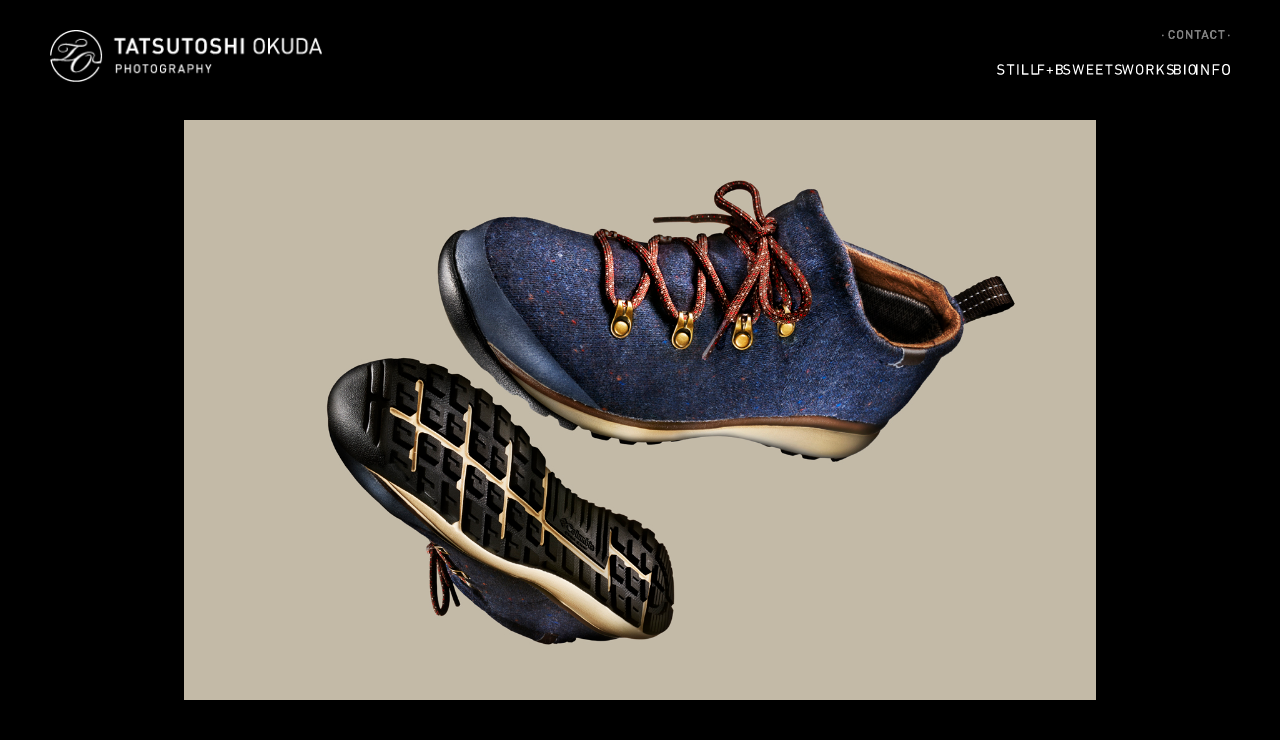

--- FILE ---
content_type: text/html; charset=UTF-8
request_url: https://tatsutoshiokuda.info/457/?c=all
body_size: 5382
content:

<!DOCTYPE html>
<!--[if IE 6]><html id="ie6" lang="ja-JP"><![endif]-->
<!--[if IE 7]><html id="ie7" lang="ja-JP"><![endif]-->
<!--[if IE 8]><html id="ie8" lang="ja-JP"><![endif]-->
<!--[if gt IE 9]><!-->
<html lang="ja" xmlns:og="https://ogp.me/ns#" xmlns:fb="https://www.facebook.com/2008/fbml">
<!--<![endif]-->
<meta http-equiv="X-UA-Compatible" content="IE=edge,chrome=1">
<meta name="Description" content="">
<meta name="Keywords" content="">
<meta name="viewport" content="width=device-width">
<meta charset="UTF-8">
<meta property="og:title" content="shoe upside-down | <">
<meta property="og:type" content="web">
<meta property="og:url" content="https://tatsutoshiokuda.info/457/">
<meta property="og:image" content="">
<meta property="og:site_name" content="">
<meta property="fb:admins" content="">

<title>shoe upside-down  |  TATSUTOSHI OKUDA</title>
<link rel="shortcut icon" type="image/x-icon" href="/assets/images/favicon.ico">
<!--[if lt IE 9]>
<script src="/assets/scripts/html5shiv.min.js"></script>
<![endif]-->

<link rel="stylesheet" type="text/css" href="/assets/css/style.css">
<link rel="stylesheet" type="text/css" href="/assets/scripts/supersized/css/supersized.css">
<link rel="stylesheet" type="text/css" href="/assets/scripts/supersized/theme/supersized.shutter.css">
<script src="/assets/js/bundle.js"></script>
<script src="https://ajax.googleapis.com/ajax/libs/jquery/2.0.3/jquery.min.js"></script>
<script src="/assets/scripts/imagesloaded.pkgd.min.js"></script>
<script src="/assets/scripts/jquery.pjax.js"></script>
<script src="/assets/scripts/jQuery.imgAutoSize.js"></script>
<script src="/assets/scripts/common.js"></script>
<script src="/assets/scripts/ga.js"></script>
<script src="/assets/scripts/single.js"></script>

</head>

<body>
				
	<div class="headerBlock">
		<header class="whiteNav header_content">
			<nav>
				<div class="logo"><a href="/">
						<h1>TATSUTOSHI OKUDA - PHOTOGRAPHY</h1>
					</a></div>
				<div class="gnav">
					<div class="contact"><a href="m&#97;&#105;lto&#58;t&#97;tsut&#111;&#115;&#104;&#105;o&#107;&#117;&#100;&#97;&#48;6&#64;gm&#97;&#105;l.co&#109;">CONTACT</a></div>
					<div class="navSet">
						<ul>
							<li class="selectBt1"><a href="/gallery" class="current">ALL</a></li>
							<li class="selectBt2"><a href="/category/still" class="">STILL</a></li>
							<li class="selectBt6"><a href="/category/fb" class="">F+B</a></li>
							<li class="selectBt7"><a href="/category/sweets" class="">SWEETS</a></li>
							<li class="selectBt9"><a href="/works" class="">WORKS</a></li>
							<li class="selectBt8"><a href="/biography" class="">BIO</a></li>
							<li class="selectBt5"><a href="/info" class="">INFO</a></li>
						</ul>
					</div>
				</div>
			</nav>
		</header>
		<header class="blackNav header_content">
			<nav>
				<div class="logo"><a href="/">
						<h1>TATSUTOSHI OKUDA - PHOTOGRAPHY</h1>
					</a></div>
				<div class="gnav">
					<div class="contact"><a href="m&#97;&#105;lto&#58;t&#97;tsut&#111;&#115;&#104;&#105;o&#107;&#117;&#100;&#97;&#48;6&#64;gm&#97;&#105;l.co&#109;">CONTACT</a></div>
					<ul>
						<li class="selectBt1"><a href="/gallery" class="current">ALL</a></li>
						<li class="selectBt2"><a href="/category/still" class="">STILL</a></li>
						<li class="selectBt6"><a href="/category/fb" class="">F+B</a></li>
						<li class="selectBt7"><a href="/category/sweets" class="">SWEETS</a></li>
						<li class="selectBt9"><a href="/works/" class="">WORKS</a></li>
						<li class="selectBt8"><a href="/biography" class="">BIO</a></li>
						<li class="selectBt5"><a href="/info" class="">INFO</a></li>
					</ul>
				</div>
			</nav>
		</header>
	</div>
<div id="pjaxBlock">
				
		<script>
$(document).ready(function(){
	var spvPint = 640; //smartphone view pint
	var tbvPint = 900; //tablet view point
	$('.closeBt').css({opacity:0});
  $(".imgBlock img").load(function(){
	  
		var winSize = $(window).width();
		th = $('.imgBlock img').height();
		if(winSize <= spvPint){
		}else if(winSize <= tbvPint){
			th = th;
		}else{
			th = th+120;
		}
	  $('.closeBt').stop().animate({top:th},0, function() {
	    $('.closeBt').stop().animate({opacity:1}, 300, function() {
		    
	    });
	  });
   
  });
});
</script>


	<div class="slideBt">
		<ul>
			<li class="slideBtLeft">
<a href="https://tatsutoshiokuda.info/667/?c=all"></a></li>
			<li class="slideBtRight">
<a href="https://tatsutoshiokuda.info/663/?c=all"></a></li>
		</ul>
	</div>
	
	
	<div class="singleBlock">
		<div class="imgBlock">
		
<img src="https://tatsutoshiokuda.info/wp-content/uploads/2016/07/16-01-07_0112ps_-__copy-copy_web.jpg" alt="">		
		
		</div>
		<div class="singleBlockInner">
			
		<div class="closeBt"><a href="/gallery/">close</a></div>			<div class="spNav">
				<div class="spnextBt">
<a href="https://tatsutoshiokuda.info/667/?c=all"><img src="/assets/images/bt_pic_left.png" alt=""></a></div>
				<div class="spprevBt">
<a href="https://tatsutoshiokuda.info/663/?c=all""><img src="/assets/images/bt_pic_right.png" alt=""></a></div>
			</div>
			<div class="imgNav">
				<div class="nextBt"><div>
<a href="https://tatsutoshiokuda.info/667/?c=all"><img src="/assets/images/bt_pic_left.png" alt=""></a></div></div>
				<div class="prevBt">
<a href="https://tatsutoshiokuda.info/663/?c=all""><img src="/assets/images/bt_pic_right.png" alt=""></a></div>
			</div>
			
		</div>
	</div>

		
		</div>
<p class="copyright">&copy; 2024 TATSUTOSHI OKUDA</p>
</body>

</html>






--- FILE ---
content_type: text/css
request_url: https://tatsutoshiokuda.info/assets/css/style.css
body_size: 22867
content:
@charset "UTF-8";
.clearfix {
  *zoom: 1;
}

.clearfix:after {
  content: "";
  display: table;
  clear: both;
}

/* ------------- 
TATSUTOSHI OKUDA
 ------------- */
/* reset styles */
body {
  font: 13px/1.3 "游ゴシック体", "Yu Gothic", YuGothic, sans-serif;
  color: #fff;
  background: #000;
}

html,
body,
div,
span,
object,
iframe,
h1,
h2,
h3,
h4,
h5,
h6,
p,
blockquote,
pre,
abbr,
address,
cite,
code,
del,
dfn,
em,
img,
ins,
kbd,
q,
samp,
small,
strong,
sub,
sup,
var,
b,
i,
dl,
dt,
dd,
ol,
ul,
li,
fieldset,
form,
label,
legend,
table,
caption,
tbody,
tfoot,
thead,
tr,
th,
td,
article,
aside,
canvas,
details,
figcaption,
figure,
footer,
header,
hgroup,
menu,
nav,
section,
summary,
time,
mark,
audio,
video {
  margin: 0;
  padding: 0;
  border: 0;
  outline: 0;
  font-size: 100%;
  vertical-align: baseline;
}

fieldset,
img {
  border: 0;
}

address,
caption,
cite,
code,
dfn,
em,
strong,
th,
var {
  font-style: normal;
  font-weight: normal;
}

a {
  text-decoration: none;
  color: #7E7F82;
  display: block;
}

ol,
ul {
  list-style: none;
}

table {
  border-collapse: collapse;
  border-spacing: 0;
}

caption,
th {
  text-align: left;
}

article,
aside,
details,
figcaption,
figure,
footer,
header,
hgroup,
menu,
nav,
section {
  display: block;
}

img,
video {
  height: auto;
}

.clearfix {
  *zoom: 1;
}

.clearfix:before,
.clearfix:after {
  display: table;
  line-height: 0;
  content: "";
}

.clearfix:after {
  clear: both;
}

/* ------------- ------------- ------------- 

 COMMON

 ------------- ------------- -------------  */
header {
  margin: 30px auto;
  width: 100%;
  padding: 0 50px;
  box-sizing: border-box;
  z-index: 1000;
  position: absolute;
  overflow: hidden;
}

.logo {
  max-width: 277px;
  width: 100%;
}

.headerBlock {
  margin: 0 auto 40px;
  width: 100%;
  text-align: center;
  overflow: visible;
  height: 80px;
  position: relative;
  z-index: 1000;
}

.blackNav {
  opacity: 0;
  z-index: 0;
}

.whiteNav .logo h1 {
  background: url(../images/logo_white.png) no-repeat;
  background-size: contain;
  max-width: 276px;
  width: 100%;
  height: 52px;
  text-indent: -9999em;
}

.blackNav .logo h1 {
  background: url(../images/logo_black.png) no-repeat;
  background-size: contain;
  max-width: 276px;
  width: 100%;
  height: 52px;
  text-indent: -9999em;
}

.navSet {
  clear: both;
}

.gnav {
  height: 25px;
}

.contact {
  float: right;
  margin: 0 0 20px 0;
}

.gnav ul {
  display: flex;
  gap: 20px;
  align-items: center;
}

.contact a {
  display: block;
  background: url(../images/bt_contact.png) no-repeat;
  background-size: 68px auto;
  width: 68px;
  height: 9px;
  text-indent: -9999em;
}

.whiteNav .selectBt1 {
  display: none;
}

.whiteNav .selectBt1 a {
  display: block;
  background: url(../images/bt_gnav01_wh.png) no-repeat;
  background-size: 28px 17px;
  width: 28px;
  height: 20px;
  text-indent: -9999em;
}

.whiteNav .selectBt2 a {
  display: block;
  background: url(../images/bt_gnav02_wh.svg) no-repeat;
  background-size: 41px 17px;
  width: 41px;
  height: 17px;
  text-indent: -9999em;
  position: relative;
}
.whiteNav .selectBt2 a.current::before {
  content: "";
  background: #fff;
  width: 100%;
  height: 2px;
  display: block;
  bottom: -4px;
  position: absolute;
  z-index: 10;
}

.whiteNav .selectBt3 a {
  display: block;
  background: url(../images/bt_gnav03_wh.png) no-repeat;
  background-size: 64px 18px;
  width: 64px;
  height: 18px;
  text-indent: -9999em;
  position: relative;
}
.whiteNav .selectBt3 a.current::before {
  content: "";
  background: #fff;
  width: 100%;
  height: 2px;
  display: block;
  bottom: -4px;
  position: absolute;
  z-index: 10;
}

.whiteNav .selectBt4 a {
  display: block;
  background: url(../images/bt_gnav04_wh.png) no-repeat;
  background-size: 58px 17px;
  width: 58px;
  height: 17px;
  text-indent: -9999em;
  position: relative;
}
.whiteNav .selectBt4 a.current::before {
  content: "";
  background: #fff;
  width: 100%;
  height: 2px;
  display: block;
  bottom: -4px;
  position: absolute;
  z-index: 10;
}

.whiteNav .selectBt5 a {
  display: block;
  background: url(../images/bt_gnav05_wh.svg) no-repeat;
  background-size: 34px 17px;
  width: 34px;
  height: 17px;
  text-indent: -9999em;
  position: relative;
}
.whiteNav .selectBt5 a.current::before {
  content: "";
  background: #fff;
  width: 100%;
  height: 2px;
  display: block;
  bottom: -4px;
  position: absolute;
  z-index: 10;
}

.blackNav .selectBt1 {
  display: none;
}

.blackNav .selectBt1 a.current {
  background: url(../images/bt_gnav01_bk_ov.png) no-repeat;
  background-size: 28px 17px;
  height: 18px;
}

.blackNav .selectBt2 a.current {
  background: url(../images/bt_gnav02_bk_ov.png) no-repeat;
}

.blackNav .selectBt3 a.current {
  background: url(../images/bt_gnav03_bk_ov.png) no-repeat;
}

.blackNav .selectBt4 a.current {
  background: url(../images/bt_gnav04_bk_ov.png) no-repeat;
}

.blackNav .selectBt5 a.current {
  background: url(../images/bt_gnav05_bk_ov.png) no-repeat;
}

.blackNav .selectBt1 a {
  display: block;
  background: url(../images/bt_gnav01_bk.png) no-repeat;
  background-size: 28px 17px;
  width: 28px;
  height: 20px;
  text-indent: -9999em;
}

.blackNav .selectBt2 a {
  display: block;
  background: url(../images/bt_gnav02_bk.png) no-repeat;
  background-size: 41px 17px;
  width: 41px;
  height: 17px;
  text-indent: -9999em;
}

.blackNav .selectBt3 a {
  display: block;
  background: url(../images/bt_gnav03_bk.png) no-repeat;
  background-size: 64px 17px;
  width: 64px;
  height: 17px;
  text-indent: -9999em;
}

.blackNav .selectBt4 a {
  display: block;
  background: url(../images/bt_gnav04_bk.png) no-repeat;
  background-size: 58px 17px;
  width: 58px;
  height: 17px;
  text-indent: -9999em;
}

.blackNav .selectBt5 a {
  display: block;
  background: url(../images/bt_gnav05_bk.png) no-repeat;
  background-size: 34px 17px;
  width: 34px;
  height: 17px;
  text-indent: -9999em;
}

.blackNav .current {
  border-bottom: #000 solid 1px;
}

/* contets */
.example {
  margin: 30px auto;
  width: 75%;
  overflow: hidden;
  background: #fff;
}

.example .item {
  border: #333 solid 1px;
  line-height: 0;
  width: 18.8%;
  margin: 0 5px;
}

.example .item img {
  width: 100%;
}

/* ------------- */
* {
  box-sizing: border-box;
}

.still .grid {
  padding-bottom: 50px;
}

.grid {
  margin: 0 auto;
  padding: 0 50px;
  box-sizing: border-box;
  width: 100%;
}

/* clearfix */
.grid:after {
  content: "";
  display: block;
  clear: both;
}

.grid-sizer,
.grid-item {
  width: 18.8%;
  line-height: 0;
  margin: 0 0.6% 1.2%;
}

.grid-item img {
  width: 100%;
}

.grid-item {
  border: #333 solid 1px;
  float: left;
}

.grid-item--width2 {
  width: 40%;
}

.grid-item--width3 {
  width: 60%;
}

.grid-item--height2 {
  height: 200px;
}

.grid-item--height3 {
  height: 260px;
}

.grid-item--height4 {
  height: 360px;
}

/* -------------------------------- */
.singleBlock {
  position: relative;
  z-index: 10;
}

.singleBlockInner {
  position: absolute;
  width: 85%;
  height: 100%;
  left: 7.5%;
  top: 0;
}

.nextBt {
  position: absolute;
  top: 0;
  left: 0;
  width: 20%;
  height: 100%;
  background: none;
  opacity: 1;
}

.nextBt img {
  display: none;
}

.prevBt {
  position: absolute;
  top: 0;
  left: auto;
  right: 0;
  width: 20%;
  height: 100%;
  background: none;
  opacity: 1;
}

.prevBt img {
  display: none;
}

.nextBt a,
.prevBt a {
  position: absolute;
  left: 0;
  top: 0;
  width: 100%;
  height: 100%;
}

.imgBlock {
  margin: auto;
  width: 85%;
}

.imgBlock img {
  margin: auto;
  max-width: 100%;
  max-height: 100%;
  display: block;
}

.closeBt {
  position: absolute;
  top: 0 !important;
  bottom: 0 !important;
  width: 60%;
  left: 20%;
  opacity: 0;
}

.closeBt a {
  background: none;
  background-size: 73px auto;
  display: block;
  position: absolute;
  left: 0;
  text-indent: -9999em;
  overflow: hidden;
  top: 0;
  width: 100%;
  height: 100%;
}

.slideBt {
  position: relative;
  margin: 0 auto;
  width: 85%;
  z-index: 500;
}

.slideBtLeft a {
  position: absolute;
  width: 20%;
  height: 100%;
  top: 0;
  left: 0;
  display: block;
}

.slideBtRight a {
  position: absolute;
  width: 20%;
  height: 100%;
  top: 0;
  right: 0;
  display: block;
}

.slideBtLeft a:hover,
.nextBt a:hover {
  background: url(../images/bt_pic_left.png) no-repeat 20% center;
}

.slideBtRight a:hover,
.prevBt a:hover {
  background: url(../images/bt_pic_right.png) no-repeat 80% center;
}

.spNav {
  display: none;
}

/* -------------------------------- */
.infoBox {
  margin: 0 auto;
  padding: 160px 0;
  width: 820px;
}

.infoBox p {
  margin-bottom: 20px;
  font-size: 14px;
  line-height: 1.5;
}

.infoBox p a {
  color: #fff;
}

.infoBox .pTtl {
  font-size: 18px;
  line-height: 1.17;
}

.infoBox .line {
  margin: 50px 0;
}

body {
  position: relative;
}

@font-face {
  font-family: "Helvetica";
  src: url(../fonts/Helvetica.ttf);
}
.copyright {
  padding: 20px;
  font-family: "Helvetica";
  text-align: right;
  color: #808080;
  font-size: 12px;
  position: relative;
  bottom: 0;
  width: 100%;
  right: 0;
  bottom: 0;
  z-index: 1000;
  box-sizing: border-box;
  background: #000;
}

.home .copyright {
  position: fixed;
  background: none;
}

.biography .copyright,
.sweets .copyright,
.still .copyright,
.fb .copyright,
.fashion .copyright,
.beauty .copyright,
.info .copyright {
  position: absolute;
}

/* --------------------- */
/* tablet768px */
/* --------------------- */
/* --------------------- */
/* sp320px */
/* --------------------- */
[data-anim-elm] {
  opacity: 0;
}

.header_content nav {
  display: flex;
  justify-content: space-between;
  padding-inline: 1%;
}
.header_content.whiteNav .selectBt6 a {
  display: block;
  background: url(../images/bt_gnav06_wh.svg) no-repeat center center;
  background-size: 25px 17px;
  width: 25px;
  height: 17px;
  text-indent: -9999em;
  position: relative;
}
.header_content.whiteNav .selectBt6 a.current::before {
  content: "";
  background: #fff;
  width: 100%;
  height: 2px;
  display: block;
  bottom: -4px;
  position: absolute;
  z-index: 10;
}
.header_content.whiteNav .selectBt7 a {
  display: block;
  background: url(../images/bt_gnav07_wh.svg) no-repeat center center;
  background-size: 59px 17px;
  width: 59px;
  height: 17px;
  text-indent: -9999em;
  position: relative;
}
.header_content.whiteNav .selectBt7 a.current::before {
  content: "";
  background: #fff;
  width: 100%;
  height: 2px;
  display: block;
  bottom: -4px;
  position: absolute;
  z-index: 10;
}
.header_content.whiteNav .selectBt8 a {
  display: block;
  background: url(../images/bt_gnav08_wh.svg) no-repeat center center;
  background-size: 22px 17px;
  width: 22px;
  height: 17px;
  text-indent: -9999em;
  position: relative;
}
.header_content.whiteNav .selectBt8 a.current::before {
  content: "";
  background: #fff;
  width: 100%;
  height: 2px;
  display: block;
  bottom: -4px;
  position: absolute;
  z-index: 10;
}
.header_content.whiteNav .selectBt9 a {
  display: block;
  background: url(../images/bt_gnav09_wh.svg) no-repeat center center;
  background-size: 52px 21px;
  width: 52px;
  height: 21px;
  text-indent: -9999em;
  position: relative;
}
.header_content.whiteNav .selectBt9 a.current::before {
  content: "";
  background: #fff;
  width: 100%;
  height: 2px;
  display: block;
  top: 19px;
  position: absolute;
  z-index: 10;
}
.header_content.blackNav .selectBt6 a {
  display: block;
  background: url(../images/bt_gnav06_bk.png) no-repeat;
  background-size: 25px 17px;
  width: 25px;
  height: 17px;
  text-indent: -9999em;
}
.header_content.blackNav .selectBt6 a.current::before {
  content: "";
  background: #fff;
  width: 100%;
  height: 2px;
  display: block;
  bottom: -4px;
  position: absolute;
  z-index: 10;
}
.header_content.blackNav .selectBt7 a {
  display: block;
  background: url(../images/bt_gnav07_bk.png) no-repeat;
  background-size: 59px 17px;
  width: 59px;
  height: 17px;
  text-indent: -9999em;
}
.header_content.blackNav .selectBt8 a {
  display: block;
  background: url(../images/bt_gnav08_bk.png) no-repeat;
  background-size: 22px 17px;
  width: 22px;
  height: 17px;
  text-indent: -9999em;
}

.biography_index_page .infoBox {
  padding: 140px 0;
  width: calc(960 / 1440 * 100vw);
}
.biography_index_page .infoBox .biography_title {
  margin-bottom: 45px;
}
.biography_index_page .infoBox .biography_title h2 {
  font-size: 20px;
  letter-spacing: 0.1em;
}
.biography_index_page .infoBox .biography_list.top_list {
  margin-bottom: 35px;
}
.biography_index_page .infoBox .biography_list ul li {
  display: flex;
  margin-bottom: 15px;
}
.biography_index_page .infoBox .biography_list ul li .biography_date {
  min-width: 75px;
  display: flex;
}
.biography_index_page .infoBox .biography_list ul li .biography_date p {
  font-size: 15px;
  letter-spacing: 0.02em;
  line-height: 1.45;
  margin: 0;
}
.biography_index_page .infoBox .biography_list ul li .biography_detail {
  width: calc(100% - 75px);
}
.biography_index_page .infoBox .biography_list ul li .biography_detail p {
  font-size: 15px;
  letter-spacing: 0.02em;
  line-height: 1.45;
  margin: 0;
}
.biography_index_page .infoBox .biography_img {
  width: 90%;
  margin-top: 65px;
  display: flex;
  justify-content: space-around;
}
.biography_index_page .infoBox .biography_img__item {
  width: 38%;
  padding-top: 22%;
}

.works_page {
  padding-inline: 20px;
  max-width: 1765px;
  width: 100%;
  margin: 70px auto 150px;
}
.works_page .works_item_block {
  width: 100%;
  border-top: 1px solid rgba(255, 255, 255, 0.4666666667);
  border-bottom: 1px solid rgba(255, 255, 255, 0.4666666667);
  padding: 35px 0;
}
.works_page .works_item_block__inner {
  gap: 20px;
  display: flex;
  justify-content: space-between;
  opacity: 0;
  -webkit-transform: translateY(100px);
          transform: translateY(100px);
}
.works_page .works_item_block__inner.is-visible {
  opacity: 1;
  -webkit-transform: translateY(0);
          transform: translateY(0);
  transition: opacity 1s cubic-bezier(0.77, 0, 0.175, 1), -webkit-transform 0.8s cubic-bezier(0.77, 0, 0.175, 1);
  transition: opacity 1s cubic-bezier(0.77, 0, 0.175, 1), transform 0.8s cubic-bezier(0.77, 0, 0.175, 1);
  transition: opacity 1s cubic-bezier(0.77, 0, 0.175, 1), transform 0.8s cubic-bezier(0.77, 0, 0.175, 1), -webkit-transform 0.8s cubic-bezier(0.77, 0, 0.175, 1);
}
.works_page .works_item_block__inner.is-visible .works_item_block__img img {
  -webkit-transform: scale(1);
          transform: scale(1);
}
.works_page .works_item_block__inner:hover .works_item_block__title span {
  -webkit-transform: translateY(-100%);
          transform: translateY(-100%);
}
.works_page .works_item_block__inner:hover .works_item_block__title span + span {
  -webkit-transform: translate(-50%, -100%);
          transform: translate(-50%, -100%);
}
.works_page .works_item_block__inner:hover .works_item_block__img {
  -webkit-transform: scale(0.9);
          transform: scale(0.9);
}
.works_page .works_item_block__inner:hover .works_item_block__img img {
  -webkit-transform: scale(1.4);
          transform: scale(1.4);
}
.works_page .works_item_block__contents {
  display: flex;
  flex-direction: column;
  justify-content: flex-start;
}
.works_page .works_item_block__title {
  position: relative;
  font-size: 36px;
  color: #fff;
  font-weight: 500;
  letter-spacing: 0.07em;
  overflow: hidden;
}
.works_page .works_item_block__title span {
  transition: -webkit-transform 0.6s cubic-bezier(0.85, 0, 0.15, 1);
  transition: transform 0.6s cubic-bezier(0.85, 0, 0.15, 1);
  transition: transform 0.6s cubic-bezier(0.85, 0, 0.15, 1), -webkit-transform 0.6s cubic-bezier(0.85, 0, 0.15, 1);
  display: block;
}
.works_page .works_item_block__title span + span {
  position: absolute;
  top: 100%;
  left: 50%;
  -webkit-transform: translateX(-50%);
          transform: translateX(-50%);
  width: 100%;
}
.works_page .works_item_block__text {
  font-size: 17px;
  color: #fff;
  margin-top: 20px;
  font-weight: 500;
  letter-spacing: 0.1em;
}
.works_page .works_item_block__note {
  margin-top: auto;
  font-size: 11px;
  color: #9D9D9D;
  letter-spacing: 0.14em;
}
.works_page .works_item_block__note + .works_item_block__note {
  margin-top: 5px;
}
.works_page .works_item_block__img {
  max-width: 860px;
  width: 100%;
  overflow: hidden;
  transition: -webkit-transform 0.8s cubic-bezier(0.77, 0, 0.175, 1);
  transition: transform 0.8s cubic-bezier(0.77, 0, 0.175, 1);
  transition: transform 0.8s cubic-bezier(0.77, 0, 0.175, 1), -webkit-transform 0.8s cubic-bezier(0.77, 0, 0.175, 1);
}
.works_page .works_item_block__img img {
  width: 100%;
  transition: -webkit-transform 0.8s cubic-bezier(0.77, 0, 0.175, 1);
  transition: transform 0.8s cubic-bezier(0.77, 0, 0.175, 1);
  transition: transform 0.8s cubic-bezier(0.77, 0, 0.175, 1), -webkit-transform 0.8s cubic-bezier(0.77, 0, 0.175, 1);
  -webkit-transform: scale(1.2);
          transform: scale(1.2);
}
.works_page .wp-pagenavi {
  display: flex;
  align-items: center;
  justify-content: center;
  gap: 42px;
  margin-top: 80px;
  font-weight: 400;
  font-family: "Roboto", "Noto Sans JP";
}
.works_page .wp-pagenavi a {
  color: #ffffff;
}
.works_page .wp-pagenavi .pages {
  display: none;
}
.works_page .wp-pagenavi .page {
  font-size: 15px;
  color: #fff;
}
.works_page .wp-pagenavi .current {
  font-size: 15px;
  color: #fff;
  border-bottom: none;
  opacity: 0.6;
}
.works_page .wp-pagenavi .previouspostslink,
.works_page .wp-pagenavi .nextpostslink {
  width: 10px;
  height: 10px;
  border-top: 2px solid #fff;
  border-right: 2px solid #fff;
}
.works_page .wp-pagenavi .nextpostslink {
  -webkit-transform: rotate(45deg);
          transform: rotate(45deg);
}
.works_page .wp-pagenavi .previouspostslink {
  -webkit-transform: rotate(-135deg);
          transform: rotate(-135deg);
}
@media screen and (min-width: 1440px) {
  .biography_index_page .infoBox {
    width: 960px;
  }
}
@media screen and (max-width: 900px) {
  .infoBox {
    padding: 0 0;
  }
  .infoBox .pTtl {
    font-size: 18px;
  }
  .grid-sizer,
  .grid-item {
    width: 31.88%;
    line-height: 0;
    margin: 0 0.6% 1.2%;
  }
  .logo h1 {
    background-size: 280px auto;
    width: 280px;
    margin: 0;
  }
  header {
    width: 100%;
    padding: 0;
  }
  .grid {
    width: 90%;
  }
  .logo {
    max-width: 277px;
    width: 100%;
    float: left;
  }
  .headerBlock {
    margin: 0 auto 40px;
    width: 90%;
    text-align: center;
    overflow: visible;
    height: 80px;
  }
  .slideBt {
    display: none;
  }
  .imgBlock {
    margin: 0 auto;
    width: 90%;
    overflow: hidden;
  }
  .imgBlock img {
    width: 100%;
    height: auto;
    position: inherit;
    padding: 0;
    max-height: inherit;
  }
  .singleBlock {
    position: relative;
  }
  .singleBlockInner {
    position: absolute;
    left: 5%;
    width: 90%;
  }
  .spNav {
    display: none;
    bottom: 0;
    opacity: 0;
    position: absolute;
    width: 100%;
  }
  .spnextBt {
    position: absolute;
    left: 30px;
    width: 10px;
    top: 15px;
  }
  .spprevBt {
    position: absolute;
    top: 15px;
    right: 30px;
    width: 10px;
  }
  .spprevBt img,
  .spnextBt img {
    width: 100%;
  }
  /* -------------------------------- */
  .infoBox {
    width: 90%;
  }
  .biography_index_page .infoBox .biography_img {
    width: 100%;
  }
  .biography_index_page .infoBox .biography_img__item {
    width: 40%;
    padding-top: 25%;
  }
}
@media screen and (max-width: 640px) {
  .gnav {
    height: auto;
  }
  .gnav ul {
    justify-content: center;
  }
  .headerBlock {
    height: 230px;
  }
  .grid-sizer,
  .grid-item {
    width: 95%;
    line-height: 0;
    margin: 0 auto 20px;
  }
  .grid {
    width: 100%;
    padding: 0 20px;
    box-sizing: border-box;
  }
  .grid-item {
    float: none;
  }
  .grid-item img {
    width: 100%;
  }
  .logo {
    margin: 0 auto;
    float: none;
  }
  .logo h1 {
    background-size: 230px auto;
    width: 230px;
    margin: 30px auto 0;
  }
  .gnav {
    margin: 0 auto;
    float: none;
  }
  .contact {
    padding: 10px 0;
    float: none;
    text-align: center;
  }
  .contact a {
    display: inline-block;
    vertical-align: middle;
  }
  .header_content nav {
    display: block;
    padding-inline: initial;
  }
  .header_content nav .gnav .contact {
    padding: 30px 0 10px 0;
  }
  .biography_index_page .infoBox {
    padding: 0 0;
    width: 90%;
  }
  .biography_index_page .infoBox .biography_title {
    margin-bottom: 25px;
  }
  .biography_index_page .infoBox .biography_title h2 {
    font-size: 25px;
  }
  .biography_index_page .infoBox .biography_list.top_list {
    margin-bottom: 65px;
  }
  .biography_index_page .infoBox .biography_list ul li {
    flex-wrap: wrap;
    margin-bottom: 30px;
  }
  .biography_index_page .infoBox .biography_list ul li .biography_date {
    width: 100%;
  }
  .biography_index_page .infoBox .biography_list ul li .biography_date p {
    font-size: 15px;
    margin-bottom: 10px;
  }
  .biography_index_page .infoBox .biography_list ul li .biography_detail {
    width: 100%;
  }
  .biography_index_page .infoBox .biography_list ul li .biography_detail p {
    font-size: 14px;
  }
  .biography_index_page .infoBox .biography_img {
    margin-top: 80px;
    flex-direction: column;
  }
  .biography_index_page .infoBox .biography_img__item:nth-of-type(1) {
    margin-bottom: 40px;
  }
  .biography_index_page .infoBox .biography_img__item {
    width: 100%;
    padding-top: 50%;
  }
  .works_page {
    padding-inline: calc(30 / 375 * 100vw);
    margin: calc(50 / 375 * 100vw) auto calc(100 / 375 * 100vw);
  }
  .works_page .works_item_block {
    padding: calc(35 / 375 * 100vw) 0;
  }
  .works_page .works_item_block__inner {
    flex-direction: column-reverse;
  }
  .works_page .works_item_block__title {
    font-size: calc(38 / 375 * 100vw);
    line-height: 1.15;
  }
  .works_page .works_item_block__text {
    font-size: calc(15 / 375 * 100vw);
    margin-top: calc(12 / 375 * 100vw);
  }
  .works_page .works_item_block__note {
    font-size: calc(12 / 375 * 100vw);
    margin-top: calc(40 / 375 * 100vw);
    letter-spacing: 0.06em;
  }
  .works_page .works_item_block__note + .works_item_block__note {
    margin-top: calc(10 / 375 * 100vw);
  }
  .works_page .wp-pagenavi {
    margin-top: calc(60 / 375 * 100vw);
  }
  .works_page .wp-pagenavi {
    gap: calc(30 / 375 * 100vw);
  }
  .works_page .wp-pagenavi .page {
    font-size: calc(15 / 375 * 100vw);
  }
  .works_page .wp-pagenavi .current {
    font-size: calc(15 / 375 * 100vw);
  }
  .works_page .wp-pagenavi .previouspostslink,
  .works_page .wp-pagenavi .nextpostslink {
    width: calc(10 / 375 * 100vw);
    height: calc(10 / 375 * 100vw);
    border-top: 1px solid #fff;
    border-right: 1px solid #fff;
  }
}

--- FILE ---
content_type: text/css
request_url: https://tatsutoshiokuda.info/assets/scripts/supersized/css/supersized.css
body_size: 1481
content:
/*

	Supersized - Fullscreen Slideshow jQuery Plugin
	Version : 3.2.7
	Site	: www.buildinternet.com/project/supersized
	
	Author	: Sam Dunn
	Company : One Mighty Roar (www.onemightyroar.com)
	License : MIT License / GPL License
	
*/

* {
	margin:0;
	padding:0;
}
body {
	height: 100%;
}
img {
	border:none;
}
#supersized-loader {
	position:absolute;
	top:50%;
	left:50%;
	z-index:0;
	width:60px;
	height:60px;
	margin:-30px 0 0 -30px;
	text-indent:-999em;
	background:url(../img/progress.gif) no-repeat center center;
}
#supersized {
	display:block;
	position:fixed;
	left:0;
	top:0;
	overflow:hidden;
	z-index:-999;
	height:100%;
	width:100%;
}
#supersized img {
	width:auto;
	height:auto;
	position:relative;
	display:none;
	outline:none;
	border:none;
}
#supersized.speed img {
	-ms-interpolation-mode:nearest-neighbor;
	image-rendering: -moz-crisp-edges;
}	/*Speed*/
#supersized.quality img {
	-ms-interpolation-mode:bicubic;
	image-rendering: optimizeQuality;
}			/*Quality*/
#supersized li {
	display:block;
	list-style:none;
	z-index:-30;
	position:fixed;
	overflow:hidden;
	top:0;
	left:0;
	width:100%;
	height:100%;
	background:#111;
}
#supersized a {
	width:100%;
	height:100%;
	display:block;
}
#supersized li.prevslide {
	z-index:-20;
}
#supersized li.activeslide {
	z-index:-10;
}
#supersized li.image-loading {
	background:#111 url(../img/progress.gif) no-repeat center center;
	width:100%;
	height:100%;
}
#supersized li.image-loading img {
	visibility:hidden;
}
#supersized li.prevslide img, #supersized li.activeslide img {
	display:inline;
}


--- FILE ---
content_type: text/css
request_url: https://tatsutoshiokuda.info/assets/scripts/supersized/theme/supersized.shutter.css
body_size: 4484
content:
/*

	Supersized - Fullscreen Slideshow jQuery Plugin
	Version : 3.2.7
	Site	: www.buildinternet.com/project/supersized
	
	Theme 	: Shutter 1.2
	Author	: Sam Dunn
	Company : One Mighty Roar (www.onemightyroar.com)
	License : MIT License / GPL License
	
*/

	/* Controls Bar
	----------------------------*/
	#controls-wrapper {
	margin:0 auto;
	height:42px;
	width:100%;
	bottom:0px;
	left:0;
	z-index:4;
	background:url(../img/nav-bg.png) repeat-x;
	position:fixed;
}
#controls {
	overflow:hidden;
	height:100%;
	position:relative;
	text-align:left;
	z-index:5;
}
#slidecounter {
	float:left;
	color:#999;
	font:14px "Helvetica Neue", Helvetica, Arial, sans-serif;
	text-shadow:#000 0 -1px 0;
	margin:0px 10px 0 15px;
	line-height:42px;
}
#slidecaption {
	overflow:hidden;
	float:left;
	color:#FFF;
	font:400 14px "Helvetica Neue", Helvetica, Arial, sans-serif;
	text-shadow:#000 1px 1px 2px;
	margin:0 20px 0 0;
	line-height:42px;
}
#navigation {
	float:right;
	margin:0px 20px 0 0;
}
#play-button {
	float:left;
	margin-top:1px;
	border-right:1px solid #333;
	background:url('../img/bg-hover.png') repeat-x 0 44px;
}
#play-button:hover {
	background-position:0 1px;
	cursor:pointer;
}
#prevslide, #nextslide {

}
#prevslide {

}
#nextslide {

}
#prevslide:active, #nextslide:active {
	margin-top:-19px;
}
#prevslide:hover, #nextslide:hover {
	cursor:pointer;
}
ul#slide-list {
	padding:15px 0;
	float:left;
	position:absolute;
	left:50%;
}
ul#slide-list li {
	list-style:none;
	width:12px;
	height:12px;
	float:left;
	margin:0 5px 0 0;
}
ul#slide-list li.current-slide a, ul#slide-list li.current-slide a:hover {
	background-position:0 0px;
}
ul#slide-list li a {
	display:block;
	width:12px;
	height:12px;
	background:url('../img/nav-dot.png') no-repeat 0 -24px;
}
ul#slide-list li a:hover {
	background-position:0 -12px;
	cursor:pointer;
}
#tray-button {
	float:right;
	margin-top:1px;
	border-left:1px solid #333;
	background:url('../img/bg-hover.png') repeat-x 0 44px;
}
#tray-button:hover {
	background-position:0 1px;
	cursor:pointer;
}
/* Progress Bar
	----------------------------*/					
	#progress-back {
	z-index:5;
	position:fixed;
	bottom:42px;
	left:0;
	height:8px;
	width:100%;
	background:url('../img/progress-back.png') repeat-x;
}
#progress-bar {
	position:relative;
	height:8px;
	width:100%;
	background:url('../img/progress-bar.png') repeat-x;
}
/* Thumbnail Navigation
	----------------------------*/	
	#nextthumb, #prevthumb {
	z-index:2;
	display:none;
	position:fixed;
	bottom:61px;
	height:75px;
	width:100px;
	overflow:hidden;
	background:#ddd;
	border:1px solid #fff;
	-webkit-box-shadow:0 0 5px #000;
}
#nextthumb {
	right:12px;
}
#prevthumb {
	left:12px;
}
#nextthumb img, #prevthumb img {
	width:150px;
	height:auto;
}
#nextthumb:active, #prevthumb:active {
	bottom:59px;
}
#nextthumb:hover, #prevthumb:hover {
	cursor:pointer;
}
/* Thumbnail Tray
	----------------------------*/			
	#thumb-tray {
	position:fixed;
	z-index:3;
	bottom:0;
	left:0;
	background:url(../img/bg-black.png);
	height:150px;
	width:100%;
	overflow:hidden;
	text-align:center;
	-moz-box-shadow: 0px 0px 4px #000;
	-webkit-box-shadow: 0px 0px 4px #000;
	box-shadow: 0px 0px 4px #000;
}
#thumb-back, #thumb-forward {
	position:absolute;
	z-index:5;
	bottom:42px;
	height:108px;
	width:40px;
}
#thumb-back {
	left:0;
	background: url('../img/thumb-back.png') no-repeat center center;
}
#thumb-forward {
	right:0;
	background:url('../img/thumb-forward.png') no-repeat center center;
}
#thumb-back:hover, #thumb-forward:hover {
	cursor:pointer;
	background-color:rgba(256,256,256, 0.1);
}
#thumb-back:hover {
	border-right:1px solid rgba(256,256,256, 0.2);
}
#thumb-forward:hover {
	border-left:1px solid rgba(256,256,256, 0.2);
}
ul#thumb-list {
	display:inline-block;
	list-style:none;
	position:relative;
	left:0px;
	padding:0 0px;
}
ul#thumb-list li {
	background:#111;
	list-style:none;
	display:inline;
	width:150px;
	height:108px;
	overflow:hidden;
	float:left;
	margin:0;
}
ul#thumb-list li img {
	width:200px;
	height:auto;
	opacity:0.5;
	-ms-filter: "progid:DXImageTransform.Microsoft.Alpha(Opacity=60)";
	filter:alpha(opacity=60);
	-webkit-transition: all 100ms ease-in-out;
	-moz-transition: all 100ms ease-in-out;
	-o-transition: all 100ms ease-in-out;
	-ms-transition: all 100ms ease-in-out;
	transition: all 100ms ease-in-out;
}
ul#thumb-list li.current-thumb img, ul#thumb-list li:hover img {
	opacity:1;
	-ms-filter: "progid:DXImageTransform.Microsoft.Alpha(Opacity=100)";
	filter:alpha(opacity=100);
}
ul#thumb-list li:hover {
	cursor:pointer;
}


--- FILE ---
content_type: image/svg+xml
request_url: https://tatsutoshiokuda.info/assets/images/bt_gnav05_wh.svg
body_size: 1343
content:
<?xml version="1.0" encoding="UTF-8"?>
<svg id="_レイヤー_2" data-name="レイヤー_2" xmlns="http://www.w3.org/2000/svg" viewBox="0 0 30.54 9.97">
  <defs>
    <style>
      .cls-1 {
        fill: #fff;
      }
    </style>
  </defs>
  <g id="_レイヤー_1-2" data-name="レイヤー_1">
    <g>
      <path class="cls-1" d="M0,.3c0-.08.06-.14.14-.14h.98c.08,0,.14.06.14.14v9.38c0,.09-.06.14-.14.14H.14c-.08,0-.14-.06-.14-.14V.3Z"/>
      <path class="cls-1" d="M4.65.3c0-.08.06-.14.14-.14h.91c.11,0,.19.03.24.14l4.38,7.25h.06V.3c0-.08.06-.14.14-.14h.89c.09,0,.14.06.14.14v9.38c0,.09-.06.14-.14.14h-.91c-.1,0-.18-.03-.24-.14L5.87,2.46h-.04v7.22c0,.09-.06.14-.14.14h-.9c-.08,0-.14-.06-.14-.14V.3Z"/>
      <path class="cls-1" d="M14.96.3c0-.08.06-.14.14-.14h5.81c.08,0,.14.06.14.14v.9c0,.09-.06.14-.14.14h-4.6c-.06,0-.08.03-.08.09v2.94c0,.06.03.09.08.09h3.91c.09,0,.14.06.14.14v.9c0,.09-.06.14-.14.14h-3.91c-.06,0-.08.03-.08.09v3.96c0,.09-.06.14-.14.14h-.98c-.08,0-.14-.06-.14-.14V.3Z"/>
      <path class="cls-1" d="M23.71,7.71c-.18-.55-.26-1.14-.26-2.73s.07-2.17.26-2.73c.5-1.49,1.66-2.26,3.28-2.26s2.8.77,3.3,2.26c.18.55.26,1.14.26,2.73s-.07,2.17-.26,2.73c-.5,1.49-1.66,2.26-3.3,2.26s-2.78-.77-3.28-2.26ZM29.05,7.36c.11-.36.21-.98.21-2.37s-.1-2.02-.21-2.37c-.3-.92-.98-1.43-2.06-1.43s-1.75.51-2.05,1.43c-.11.36-.21.98-.21,2.37s.1,2.02.21,2.37c.3.92.98,1.43,2.05,1.43s1.76-.51,2.06-1.43Z"/>
    </g>
  </g>
</svg>

--- FILE ---
content_type: image/svg+xml
request_url: https://tatsutoshiokuda.info/assets/images/bt_gnav02_wh.svg
body_size: 1469
content:
<?xml version="1.0" encoding="UTF-8"?>
<svg id="_レイヤー_2" data-name="レイヤー_2" xmlns="http://www.w3.org/2000/svg" viewBox="0 0 38.57 9.97">
  <defs>
    <style>
      .cls-1 {
        fill: #fff;
      }
    </style>
  </defs>
  <g id="_レイヤー_1-2" data-name="レイヤー_1">
    <g>
      <path class="cls-1" d="M.05,8.77c-.06-.06-.07-.14-.01-.21l.62-.74c.06-.07.13-.07.2-.01.62.5,1.59.99,2.7.99,1.33,0,2.13-.67,2.13-1.65,0-.82-.47-1.38-2.02-1.58l-.48-.07c-1.88-.26-2.84-1.15-2.84-2.67C.35,1.11,1.58,0,3.5,0c1.14,0,2.23.37,2.94.9.07.06.08.13.03.2l-.48.78c-.06.07-.13.07-.2.03-.78-.48-1.51-.72-2.33-.72-1.18,0-1.83.64-1.83,1.56,0,.81.54,1.35,2.03,1.55l.47.07c1.89.26,2.84,1.12,2.84,2.7,0,1.69-1.19,2.91-3.52,2.91-1.36,0-2.69-.55-3.4-1.21Z"/>
      <path class="cls-1" d="M12.26,9.82c-.08,0-.14-.06-.14-.14V1.42c0-.06-.03-.09-.08-.09h-2.64c-.09,0-.14-.06-.14-.14V.3c0-.08.06-.14.14-.14h6.72c.08,0,.14.06.14.14v.9c0,.09-.06.14-.14.14h-2.64c-.06,0-.08.03-.08.09v8.25c0,.09-.06.14-.14.14h-.98Z"/>
      <path class="cls-1" d="M18.98.3c0-.08.06-.14.14-.14h.98c.08,0,.14.06.14.14v9.38c0,.09-.06.14-.14.14h-.98c-.08,0-.14-.06-.14-.14V.3Z"/>
      <path class="cls-1" d="M23.63.3c0-.08.06-.14.14-.14h.98c.08,0,.14.06.14.14v8.25c0,.06.03.08.08.08h4.6c.08,0,.14.06.14.14v.9c0,.09-.06.14-.14.14h-5.81c-.08,0-.14-.06-.14-.14V.3Z"/>
      <path class="cls-1" d="M32.47.3c0-.08.06-.14.14-.14h.98c.08,0,.14.06.14.14v8.25c0,.06.03.08.08.08h4.6c.08,0,.14.06.14.14v.9c0,.09-.06.14-.14.14h-5.81c-.08,0-.14-.06-.14-.14V.3Z"/>
    </g>
  </g>
</svg>

--- FILE ---
content_type: application/javascript
request_url: https://tatsutoshiokuda.info/assets/scripts/jQuery.imgAutoSize.js
body_size: 453
content:
$(function(){

	$(window).resize(function(){
		if($(window).width()>767) {
			var winH = $(window).height() - $('.headerBlock').outerHeight() - 60;
			$('.imgBlock,.slideBtLeft a,.slideBtRight a').height(winH);
		}
	}).trigger('resize');

});

$(document).on('pjax:end', function() {
	$(window).resize(function(){
			if($(window).width()>767) {
				var winH = $(window).height() - $('.headerBlock').outerHeight() - 60;
				$('.imgBlock').height(winH);
			}
		}).trigger('resize');
});

$(window).load(function(){
	
}).trigger('resize');

--- FILE ---
content_type: text/plain
request_url: https://www.google-analytics.com/j/collect?v=1&_v=j102&a=1831257628&t=pageview&_s=1&dl=https%3A%2F%2Ftatsutoshiokuda.info%2F457%2F%3Fc%3Dall&ul=en-us%40posix&dt=shoe%20upside-down%20%7C%20TATSUTOSHI%20OKUDA&sr=1280x720&vp=1280x720&_u=IEBAAEABAAAAACAAI~&jid=360460179&gjid=918193821&cid=1522040225.1768751197&tid=UA-64283804-1&_gid=970757968.1768751197&_r=1&_slc=1&z=1682630217
body_size: -451
content:
2,cG-61QQTRR4D6

--- FILE ---
content_type: image/svg+xml
request_url: https://tatsutoshiokuda.info/assets/images/bt_gnav07_wh.svg
body_size: 2452
content:
<?xml version="1.0" encoding="UTF-8"?>
<svg id="_レイヤー_2" data-name="レイヤー_2" xmlns="http://www.w3.org/2000/svg" viewBox="0 0 56.69 9.97">
  <defs>
    <style>
      .cls-1 {
        fill: #fff;
      }
    </style>
  </defs>
  <g id="_レイヤー_1-2" data-name="レイヤー_1">
    <g>
      <path class="cls-1" d="M.05,8.77c-.06-.06-.07-.14-.01-.21l.62-.74c.06-.07.13-.07.2-.01.62.5,1.59.99,2.7.99,1.33,0,2.13-.67,2.13-1.65,0-.82-.47-1.38-2.02-1.58l-.48-.07c-1.88-.26-2.84-1.15-2.84-2.67C.35,1.11,1.58,0,3.5,0c1.14,0,2.23.37,2.94.9.07.06.08.13.03.2l-.48.78c-.06.07-.13.07-.2.03-.78-.48-1.51-.72-2.33-.72-1.18,0-1.83.64-1.83,1.56,0,.81.54,1.35,2.03,1.55l.47.07c1.89.26,2.84,1.12,2.84,2.7,0,1.69-1.19,2.91-3.52,2.91-1.36,0-2.69-.55-3.4-1.21Z"/>
      <path class="cls-1" d="M16.93,9.82c-.09,0-.13-.06-.16-.14l-2.06-7.2h-.03l-2.05,7.2c-.03.09-.08.14-.17.14h-.78c-.08,0-.14-.06-.16-.14L9.2.3c-.03-.08.01-.14.11-.14h.94c.1,0,.16.04.17.14l1.72,7.17h.03L14.18.3c.03-.08.08-.14.17-.14h.72c.1,0,.14.06.17.14l2.04,7.17h.03l1.68-7.17c.03-.1.08-.14.18-.14h.92c.1,0,.13.06.11.14l-2.33,9.38c-.01.09-.08.14-.17.14h-.78Z"/>
      <path class="cls-1" d="M22.97.3c0-.08.06-.14.14-.14h5.81c.08,0,.14.06.14.14v.9c0,.09-.06.14-.14.14h-4.6c-.06,0-.08.03-.08.09v2.84c0,.06.03.09.08.09h3.91c.09,0,.14.06.14.14v.9c0,.08-.06.14-.14.14h-3.91c-.06,0-.08.03-.08.08v2.94c0,.06.03.08.08.08h4.6c.08,0,.14.06.14.14v.9c0,.09-.06.14-.14.14h-5.81c-.08,0-.14-.06-.14-.14V.3Z"/>
      <path class="cls-1" d="M31.99.3c0-.08.06-.14.14-.14h5.81c.08,0,.14.06.14.14v.9c0,.09-.06.14-.14.14h-4.6c-.06,0-.08.03-.08.09v2.84c0,.06.03.09.08.09h3.91c.09,0,.14.06.14.14v.9c0,.08-.06.14-.14.14h-3.91c-.06,0-.08.03-.08.08v2.94c0,.06.03.08.08.08h4.6c.08,0,.14.06.14.14v.9c0,.09-.06.14-.14.14h-5.81c-.08,0-.14-.06-.14-.14V.3Z"/>
      <path class="cls-1" d="M43.58,9.82c-.08,0-.14-.06-.14-.14V1.42c0-.06-.03-.09-.08-.09h-2.64c-.09,0-.14-.06-.14-.14V.3c0-.08.06-.14.14-.14h6.72c.08,0,.14.06.14.14v.9c0,.09-.06.14-.14.14h-2.64c-.06,0-.08.03-.08.09v8.25c0,.09-.06.14-.14.14h-.98Z"/>
      <path class="cls-1" d="M49.77,8.77c-.06-.06-.07-.14-.01-.21l.62-.74c.06-.07.13-.07.2-.01.62.5,1.59.99,2.7.99,1.33,0,2.13-.67,2.13-1.65,0-.82-.47-1.38-2.02-1.58l-.48-.07c-1.88-.26-2.84-1.15-2.84-2.67,0-1.72,1.24-2.83,3.15-2.83,1.14,0,2.23.37,2.94.9.07.06.08.13.03.2l-.48.78c-.06.07-.13.07-.2.03-.78-.48-1.51-.72-2.33-.72-1.18,0-1.83.64-1.83,1.56,0,.81.54,1.35,2.03,1.55l.47.07c1.89.26,2.84,1.12,2.84,2.7,0,1.69-1.19,2.91-3.52,2.91-1.36,0-2.69-.55-3.4-1.21Z"/>
    </g>
  </g>
</svg>

--- FILE ---
content_type: image/svg+xml
request_url: https://tatsutoshiokuda.info/assets/images/bt_gnav08_wh.svg
body_size: 1212
content:
<?xml version="1.0" encoding="UTF-8"?>
<svg id="_レイヤー_2" data-name="レイヤー_2" xmlns="http://www.w3.org/2000/svg" viewBox="0 0 21.12 9.97">
  <defs>
    <style>
      .cls-1 {
        fill: #fff;
      }
    </style>
  </defs>
  <g id="_レイヤー_1-2" data-name="レイヤー_1">
    <g>
      <path class="cls-1" d="M0,.3c0-.08.06-.14.14-.14h3.42c1.95,0,2.91.99,2.91,2.54,0,1.12-.54,1.8-1.29,2.1v.03c.65.18,1.46.94,1.46,2.23,0,1.8-1.14,2.76-3.15,2.76H.14c-.08,0-.14-.06-.14-.14V.3ZM3.54,4.33c1.07,0,1.69-.61,1.69-1.51s-.62-1.52-1.69-1.52H1.35c-.06,0-.08.03-.08.08v2.86c0,.06.03.09.08.09h2.19ZM1.35,8.67h2.26c1.15,0,1.78-.62,1.78-1.59s-.62-1.59-1.78-1.59H1.35c-.06,0-.08.03-.08.09v3.01c0,.06.03.08.08.08Z"/>
      <path class="cls-1" d="M9.66.3c0-.08.06-.14.14-.14h.98c.08,0,.14.06.14.14v9.38c0,.09-.06.14-.14.14h-.98c-.08,0-.14-.06-.14-.14V.3Z"/>
      <path class="cls-1" d="M14.29,7.71c-.18-.55-.26-1.14-.26-2.73s.07-2.17.26-2.73c.5-1.49,1.66-2.26,3.28-2.26s2.8.77,3.3,2.26c.18.55.26,1.14.26,2.73s-.07,2.17-.26,2.73c-.5,1.49-1.66,2.26-3.3,2.26s-2.78-.77-3.28-2.26ZM19.63,7.36c.11-.36.21-.98.21-2.37s-.1-2.02-.21-2.37c-.3-.92-.98-1.43-2.06-1.43s-1.75.51-2.05,1.43c-.11.36-.21.98-.21,2.37s.1,2.02.21,2.37c.3.92.98,1.43,2.05,1.43s1.76-.51,2.06-1.43Z"/>
    </g>
  </g>
</svg>

--- FILE ---
content_type: image/svg+xml
request_url: https://tatsutoshiokuda.info/assets/images/bt_gnav09_wh.svg
body_size: 2153
content:
<?xml version="1.0" encoding="UTF-8"?>
<svg id="_レイヤー_2" data-name="レイヤー_2" xmlns="http://www.w3.org/2000/svg" viewBox="0 0 49.68 9.97">
  <defs>
    <style>
      .cls-1 {
        fill: #fff;
      }
    </style>
  </defs>
  <g id="_レイヤー_1-2" data-name="レイヤー_1">
    <g>
      <path class="cls-1" d="M7.74,9.82c-.09,0-.13-.06-.16-.14l-2.06-7.2h-.03l-2.05,7.2c-.03.09-.08.14-.17.14h-.78c-.08,0-.14-.06-.16-.14L0,.3c-.03-.08.01-.14.11-.14h.94c.1,0,.16.04.17.14l1.72,7.17h.03L4.98.3c.03-.08.08-.14.17-.14h.72c.1,0,.14.06.17.14l2.04,7.17h.03L9.8.3c.03-.1.08-.14.18-.14h.92c.1,0,.13.06.11.14l-2.33,9.38c-.01.09-.08.14-.17.14h-.78Z"/>
      <path class="cls-1" d="M13.53,7.71c-.18-.55-.26-1.14-.26-2.73s.07-2.17.26-2.73c.5-1.49,1.66-2.26,3.28-2.26s2.8.77,3.3,2.26c.18.55.26,1.14.26,2.73s-.07,2.17-.26,2.73c-.5,1.49-1.66,2.26-3.3,2.26s-2.78-.77-3.28-2.26ZM18.87,7.36c.11-.36.21-.98.21-2.37s-.1-2.02-.21-2.37c-.3-.92-.98-1.43-2.06-1.43s-1.75.51-2.05,1.43c-.11.36-.21.98-.21,2.37s.1,2.02.21,2.37c.3.92.98,1.43,2.05,1.43s1.76-.51,2.06-1.43Z"/>
      <path class="cls-1" d="M29.08,9.82c-.1,0-.14-.04-.18-.14l-1.93-3.95h-2.13c-.06,0-.08.03-.08.09v3.86c0,.09-.06.14-.14.14h-.98c-.08,0-.14-.06-.14-.14V.3c0-.08.06-.14.14-.14h3.5c1.8,0,3.03,1.11,3.03,2.78,0,1.31-.74,2.26-1.9,2.63l2.06,4.08c.06.08.01.17-.08.17h-1.14ZM28.89,2.94c0-1.01-.67-1.61-1.79-1.61h-2.26c-.06,0-.08.03-.08.09v3.04c0,.06.03.08.08.08h2.26c1.12,0,1.79-.6,1.79-1.6Z"/>
      <path class="cls-1" d="M33.27.3c0-.08.06-.14.14-.14h.98c.08,0,.14.06.14.14v5.03L38.64.28c.07-.1.13-.13.23-.13h1.17c.09,0,.13.09.06.17l-3.01,3.62,3.31,5.71c.06.09.01.16-.08.16h-1.14c-.1,0-.14-.03-.2-.13l-2.71-4.76-1.72,2.07v2.67c0,.09-.06.14-.14.14h-.98c-.08,0-.14-.06-.14-.14V.3Z"/>
      <path class="cls-1" d="M42.76,8.77c-.06-.06-.07-.14-.01-.21l.62-.74c.06-.07.13-.07.2-.01.62.5,1.59.99,2.7.99,1.33,0,2.13-.67,2.13-1.65,0-.82-.47-1.38-2.02-1.58l-.48-.07c-1.88-.26-2.84-1.15-2.84-2.67,0-1.72,1.24-2.83,3.15-2.83,1.14,0,2.23.37,2.94.9.07.06.08.13.03.2l-.48.78c-.06.07-.13.07-.2.03-.78-.48-1.51-.72-2.33-.72-1.18,0-1.83.64-1.83,1.56,0,.81.54,1.35,2.03,1.55l.47.07c1.89.26,2.84,1.12,2.84,2.7,0,1.69-1.19,2.91-3.52,2.91-1.36,0-2.69-.55-3.4-1.21Z"/>
    </g>
  </g>
</svg>

--- FILE ---
content_type: application/javascript
request_url: https://tatsutoshiokuda.info/assets/scripts/common.js
body_size: 6483
content:
$(document).ready(function () {
	$(window).load(function () {
		$(window).trigger('resize');
	});

	if ($(window).width() < 768) {
		$(window).load(function () {

			if (window.orientation == 180 || window.orientation == 0) {
				$('.imgBlock').css('height', 'auto');
				$('.imgBlock > img').css('height', 'auto');
				$('.imgBlock > img').css('width', '100%');
			}
			if (window.orientation == 90 || window.orientation == -90) {
				var nn = $('.singleBlock').offset().top
				var hh = $(window).height();
				setTimeout(function () {
					$('html,body').animate({
						scrollTop: nn
					}, 100);
					$('.imgBlock').height(hh);
					$('.imgBlock > img').css('width', 'auto');
					$('.imgBlock > img').css('height', '100%');
				}, 100);
			}

			//$(window).trigger('resize');
		});


		$(window).resize(function () {

			window.addEventListener("onorientationchange" in window ? "orientationchange" : "resize", function () {
				if (window.orientation == 180 || window.orientation == 0) {
					$('.imgBlock').css('height', 'auto');
					$('.imgBlock > img').css('height', 'auto');
					$('.imgBlock > img').css('width', '100%');
				}
				if (window.orientation == 90 || window.orientation == -90) {
					var nn = $('.singleBlock').offset().top
					var hh = $(window).height();
					setTimeout(function () {
						$('html,body').animate({
							scrollTop: nn
						}, 100);
						$('.imgBlock').height(hh);
						$('.imgBlock > img').css('width', 'auto');
						$('.imgBlock > img').css('height', '100%');
					}, 100);
				}
			}, false);

		}).trigger('resize');

	}


	//さっきのコードに追記します
	$(document).on('click', ".navSet a,.grid-item a,.slideBtRight a,.slideBtLeft a,.spnextBt a,.spprevBt a,.closeBt a,.prevBt a,.nextBt a", function (e) {
		e.preventDefault();
		var a = $(this).parent().parent().parent().attr('class');
		var parentClass = $(this).parent().parent().parent().attr('class');
		//console.log(parentClass);
		var nextUrl = $(this).attr('href');
		//まずは切り替える部分を透明に
		$("#pjaxBlock").animate({
			opacity: 0
		}, "normal", function () {
			$.pjax({ //エフェクトが終わったらPjaxイベント
				url: nextUrl,
				container: '#pjaxBlock',
				fragment: '#pjaxBlock',
				timeout: 20000
			});
			var _url = location.href;
			// var target_url = "https://tatsutoshi-okuda.telepathy-dev.com/";
			var target_url = "https://tatsutoshiokuda.info/";


			if (_url == target_url) {
				$("html").css({
					backgroundColor: 'none'
				});
				$("html").addClass('home');
			} else {
				$("html").removeClass('home');
			}
			if (_url == target_url + 'category/still') {
				$("html").addClass('still');
			} else {
				$("html").removeClass('still');
			}
			if (_url == target_url + 'category/fashion') {
				$("html").addClass('fashion');
			} else {
				$("html").removeClass('fashion');
			}
			if (_url == target_url + 'category/beauty') {
				$("html").addClass('beauty');
			} else {
				$("html").removeClass('beauty');
			}
			if (_url == target_url + '/works') {
				$("html").addClass('works');
			} else {
				$("html").removeClass('works');
			}
			if (_url == target_url + '/info') {
				$("html").addClass('info');
			} else {
				$("html").removeClass('info');
			}
			if (_url == target_url + '/biography') {
				$("html").addClass('biography');
			} else {
				$("html").removeClass('biography');
			}
		});

		if (parentClass == 'navSet') {
			$('.navSet a').removeClass('current');
			$(this).addClass('current');
		}

		$('.closeBt').css({
			opacity: 0
		});

		$('#supersized').animate({
			'opacity': '0'
		}, {
			'duration': 600,
			'complete': function () {
				api.playToggle();
				$("#supersized").remove();
				$(".whiteNav").animate({
					opacity: 1
				}, "normal");
				$(".blackNav").animate({
					opacity: 0
				}, "normal");

			}
		});

	});

	//safari bug
	var _url = location.href;
	// var _target_url = "https://tatsutoshi-okuda.telepathy-dev.com/";
	var _target_url = "https://tatsutoshiokuda.info/";

	if (_url == _target_url) {
		$("html").css({
			backgroundColor: 'none'
		});
		$("html").addClass('home');
	} else {
		$("html").removeClass('home');
	}
	if (_url == _target_url + 'category/still/') {
		$("html").addClass('still');
	} else {
		$("html").removeClass('still');
	}

	if (_url == _target_url + 'category/fb/') {
		$("html").addClass('fb');
	} else {
		$("html").removeClass('fb');
	}
	if (_url == _target_url + 'category/sweets/') {
		$("html").addClass('sweets');
	} else {
		$("html").removeClass('sweets');
	}

	if (_url == _target_url + 'works/') {
		$("html").addClass('works');
	} else {
		$("html").removeClass('works');
	}

	if (_url == _target_url + 'category/fashion/') {
		$("html").addClass('fashion');
	} else {
		$("html").removeClass('fashion');
	}
	if (_url == _target_url + 'category/beauty/') {
		$("html").addClass('beauty');
	} else {
		$("html").removeClass('beauty');
	}
	if (_url == _target_url + 'info/') {
		$("html").addClass('info');
	} else {
		$("html").removeClass('info');
	}
	if (_url == _target_url + 'biography') {
		$("html").addClass('biography');
	} else {
		$("html").removeClass('biography');
	}
	//Pjaxイベントが終わったときの動作
	$(document).on('pjax:end', function () {
		$("#pjaxBlock").animate({
			opacity: 1
		}, "normal");
		$.getScript("/assets/scripts/single.js");

		// worksScrollAnimationを再実行
		worksScrollAnimation();
	});

	// ここで worksScrollAnimation を直接記述
	const worksScrollAnimation = function () {
		const worksItemBlocks = document.querySelectorAll('.works_item_block__inner');

		const getOffset = function () {
			const baseOffset = window.innerWidth * 0.15; // 画面幅の10%を基本オフセットとする
			return Math.max(baseOffset, 550); // 最小値を550に設定
		};

		const isInViewport = function (element) {
			const rect = element.getBoundingClientRect();
			const viewportHeight = window.innerHeight || document.documentElement.clientHeight;
			const offset = getOffset();
			return (
				rect.top >= 0 &&
				rect.left >= 0 &&
				rect.bottom <= (viewportHeight + offset) &&
				rect.right <= (window.innerWidth || document.documentElement.clientWidth)
			);
		};

		const checkVisibility = function () {
			worksItemBlocks.forEach(function (block) {
				if (isInViewport(block)) {
					block.classList.add('is-visible');
				}
			});
		};

		window.addEventListener('scroll', checkVisibility);
		window.addEventListener('resize', checkVisibility);

		// 初回チェック
		checkVisibility();
	};
});


--- FILE ---
content_type: application/javascript
request_url: https://tatsutoshiokuda.info/assets/js/bundle.js
body_size: 2334
content:
const defaultAnime = ({ target }) => {
  target.animate({ opacity: [0, 1] }, { duration: 600, easing: "cubic-bezier(0.55, 0, 1, 0.45)", fill: "forwards" });
  target.animate([{ transform: "translateY(50px)" }, { transform: "translateY(0)" }], {
    duration: 1e3,
    easing: "cubic-bezier(0.16, 1, 0.3, 1)",
    delay: 100
  });
};
class scrollAnimations {
  config;
  constructor() {
    this.config = {
      root: null,
      rootMargin: "-10% 0px",
      thresholds: [0]
    };
  }
  createObserver(option) {
    console.log("scrollAnimations");
    const ob = new IntersectionObserver(
      (en) => {
        for (const e of en) {
          const { isIntersecting, target } = e;
          if (isIntersecting) {
            if (option.animation)
              option.animation(e);
            else
              defaultAnime(e);
            if (!option.infinite)
              ob.unobserve(target);
          }
        }
      },
      { ...this.config, ...option.config }
    );
    return ob;
  }
  add(el, option = {}) {
    const ob = this.createObserver(option);
    if (el instanceof HTMLElement)
      ob.observe(el);
    else
      for (const e of Array.from(el))
        ob.observe(e);
  }
}

const worksScrollAnimation = () => {
  const worksItemBlocks = document.querySelectorAll(".works_item_block__inner");
  const getOffset = () => {
    const baseOffset = window.innerWidth * 0.15;
    return Math.max(baseOffset, 550);
  };
  const isInViewport = (element) => {
    const rect = element.getBoundingClientRect();
    const viewportHeight = window.innerHeight || document.documentElement.clientHeight;
    const offset = getOffset();
    return rect.top >= 0 && rect.left >= 0 && rect.top >= 0 && rect.left >= 0 && rect.bottom <= viewportHeight + offset && rect.right <= (window.innerWidth || document.documentElement.clientWidth);
  };
  const checkVisibility = () => {
    worksItemBlocks.forEach((block) => {
      if (isInViewport(block)) {
        block.classList.add("is-visible");
      }
    });
  };
  window.addEventListener("scroll", checkVisibility);
  window.addEventListener("resize", checkVisibility);
  checkVisibility();
};

var contentLoaded = () => {
  new scrollAnimations().add(document.querySelectorAll("[data-anim-elm]"));
  worksScrollAnimation();
};

document.addEventListener("DOMContentLoaded", () => {
  contentLoaded();
});
window.addEventListener("load", () => {
});


--- FILE ---
content_type: application/javascript
request_url: https://tatsutoshiokuda.info/assets/scripts/single.js
body_size: 1972
content:

$(document).ready(function(){


	
/*
	
$('.imgBlock').imagesLoaded().done( function( instance ) {
	  //console.log('all images successfully loaded');
		var winSize = $(window).width();
		th = $('.imgBlock img').height();
	
		if(winSize <= spvPint){
			
		}else if(winSize <= tbvPint){
			th = th;
		}else{
			th = th+120;
		}
	
		$('.closeBt').css({top:th});
		$('.closeBt').animate({opacity:1}, 500);
		$('.spNav').css({top:th});
		$('.spNav').animate({opacity:1}, 500);
		
	
		var thi = $('.imgBlock img').height();
		var thix = (thi/2) -19;
	
		$('.nextBt img').css({top:thix});
		$('.nextBt').css({height:thi});
		$('.prevBt img').css({top:thix});
		$('.prevBt').css({height:thi});
		$('.slideBtLeft a').css({height:thi});
		$('.slideBtRight a').css({height:thi});
});
*/
	
	var spvPint = 640; //smartphone view pint
	var tbvPint = 900; //tablet view point

	var timer = false;
	$(window).resize(function() {
	    if (timer !== false) {
	        clearTimeout(timer);
	    }
	    timer = setTimeout(function() {
				int();
	    }, 0);
	});


	

	function int(){
		winSize = $(window).width();
		th = $('.imgBlock img').height();

		if(winSize <= spvPint){
			
		}else if(winSize <= tbvPint){
			th = th;
		}else{
			th = th+120;
		}
		
		$('.closeBt').animate({top: th,opacity:1}, 0);
		$('.spNav').animate({top: th,opacity:1}, 0);
		thi = $('.imgBlock img').height();
		thix = (thi/2) -19;
	/*	$('.nextBt img').css({top:thix});
		$('.nextBt').css({height:thi});
		$('.prevBt img').css({top:thix});
		$('.prevBt').css({height:thi});
		$('.slideBtLeft a').css({height:thi});
		$('.slideBtRight a').css({height:thi});*/
	}


	$(".slideBtLeft a").hover(
	  function () {
	    $('.nextBt').stop().animate({opacity:1}, 300, function() {});
	  },
	  function () {
	    $('.nextBt').stop().animate({opacity:0}, 300, function() {});
	  }
	);
	$(".slideBtRight a").hover(
	  function () {
	    $('.prevBt').stop().animate({opacity:1}, 300, function() {});
	  },
	  function () {
	    $('.prevBt').stop().animate({opacity:0}, 300, function() {});
	  }
	);

});


--- FILE ---
content_type: image/svg+xml
request_url: https://tatsutoshiokuda.info/assets/images/bt_gnav06_wh.svg
body_size: 1313
content:
<?xml version="1.0" encoding="UTF-8"?>
<svg id="_レイヤー_2" data-name="レイヤー_2" xmlns="http://www.w3.org/2000/svg" viewBox="0 0 24.08 9.66">
  <defs>
    <style>
      .cls-1 {
        fill: #fff;
      }
    </style>
  </defs>
  <g id="_レイヤー_1-2" data-name="レイヤー_1">
    <g>
      <path class="cls-1" d="M0,.14c0-.08.06-.14.14-.14h5.81c.08,0,.14.06.14.14v.9c0,.09-.06.14-.14.14H1.35c-.06,0-.08.03-.08.09v2.94c0,.06.03.09.08.09h3.91c.09,0,.14.06.14.14v.9c0,.09-.06.14-.14.14H1.35c-.06,0-.08.03-.08.09v3.96c0,.09-.06.14-.14.14H.14c-.08,0-.14-.06-.14-.14V.14Z"/>
      <path class="cls-1" d="M10.9,6.35c0-.06-.03-.08-.08-.08h-2.22c-.08,0-.14-.06-.14-.14v-.77c0-.09.06-.14.14-.14h2.22c.06,0,.08-.03.08-.09v-2.24c0-.08.06-.14.14-.14h.8c.08,0,.14.06.14.14v2.24c0,.06.03.09.08.09h2.22c.08,0,.14.06.14.14v.77c0,.08-.06.14-.14.14h-2.22c-.06,0-.08.03-.08.08v2.24c0,.09-.06.14-.14.14h-.8c-.08,0-.14-.06-.14-.14v-2.24Z"/>
      <path class="cls-1" d="M17.43.14c0-.08.06-.14.14-.14h3.42c1.95,0,2.91.99,2.91,2.54,0,1.12-.54,1.8-1.29,2.1v.03c.65.18,1.46.94,1.46,2.23,0,1.8-1.14,2.76-3.15,2.76h-3.35c-.08,0-.14-.06-.14-.14V.14ZM20.97,4.18c1.07,0,1.69-.61,1.69-1.51s-.62-1.52-1.69-1.52h-2.19c-.06,0-.08.03-.08.08v2.86c0,.06.03.09.08.09h2.19ZM18.78,8.51h2.26c1.15,0,1.78-.62,1.78-1.59s-.62-1.59-1.78-1.59h-2.26c-.06,0-.08.03-.08.09v3.01c0,.06.03.08.08.08Z"/>
    </g>
  </g>
</svg>